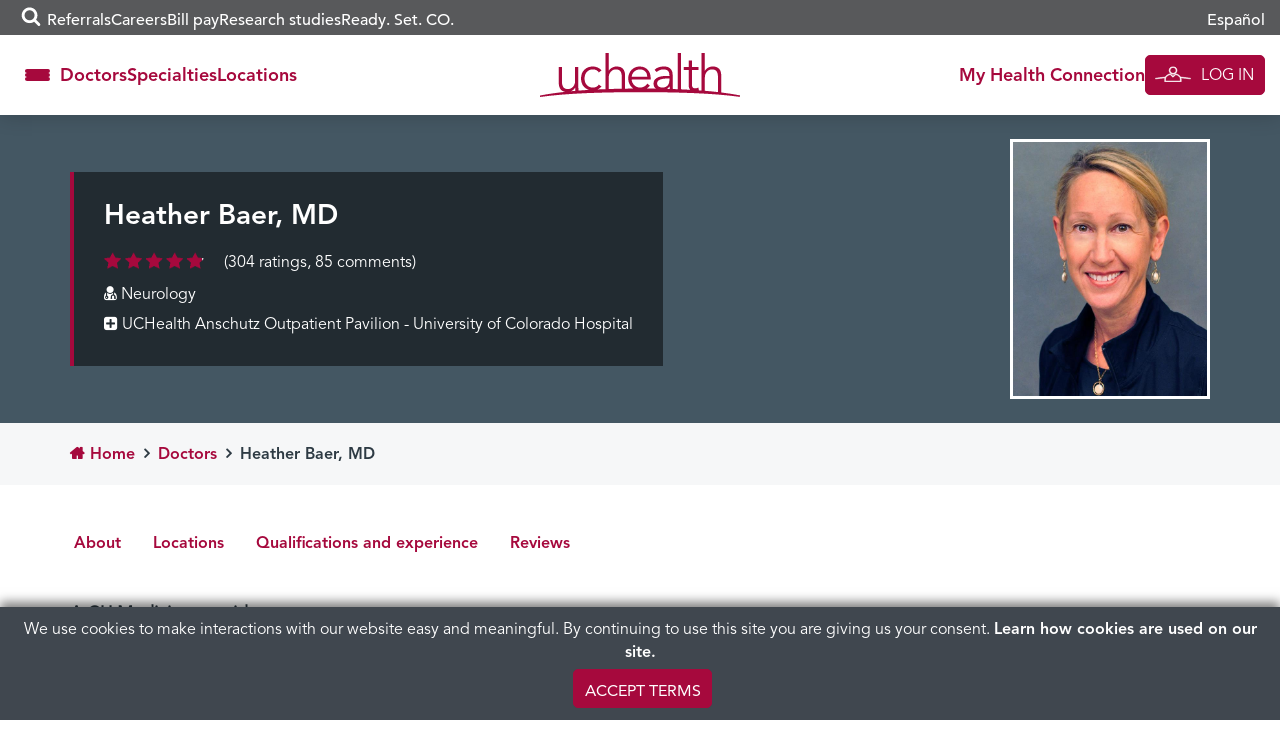

--- FILE ---
content_type: application/javascript
request_url: https://www.docscores.com/widget/api/org-profile/uchealth/npi/1003909219/10?view=profile&jsonp=jQuery11130026666782436859826_1769074208792&surl=https://www.uchealth.org/provider/heather-baer-md/&_=1769074208793
body_size: 2181
content:
jQuery11130026666782436859826_1769074208792({"valid":true,"hostPrefix":"https://www.docscores.com","profile":{"name":"BAER, HEATHER R","docprofileslug":"baer-heather-r","docprofileId":53270,"specialty":"Unspecified","url":"www.docscores.com/internal/uchealth/slug/baer-heather-r","averageRating":4.85614,"averageRatingStr":"4.9","averageRatingPreciseStr":"4.86","averageStarRatingStr":"5","reviewcount":304,"reviewCountStr":"304 Ratings","reviewCountLabel":"Ratings","reviewBodyCountStr":"304 Ratings, 85 Comments","reviewBodyCountHtml":"<span itemprop=\"ratingCount\">304</span> Ratings, 85 Comments","bodycount":85,"bodyCountStr":"85 Comments","bodyCountLabel":"Comments","created":"2016-03-11 16:23:06.0","formattedCreated":"Mar 11, 2016","lastmodified":"2024-06-25 19:04:38.0","formattedLastmodified":"Jun 25, 2024","status":"live","destination":"org","questionRatings":[{"questionCount":304,"averageRating":4.850877,"averageRatingStr":"4.9","averageRatingPreciseStr":"4.85","averageStarRatingStr":"5","questionSlug":"Listened Carefully","question":"Provider Listened Carefully"},{"questionCount":303,"averageRating":4.885589,"averageRatingStr":"4.9","averageRatingPreciseStr":"4.89","averageStarRatingStr":"5","questionSlug":"Trust Provider","question":"Trust Provider with Care"}],"distribution":{"one":{"commentcount":0,"ratingcount":0,"ratingpercentage":"0.00"},"two":{"commentcount":0,"ratingcount":3,"ratingpercentage":"0.99"},"three":{"commentcount":1,"ratingcount":4,"ratingpercentage":"1.32"},"four":{"commentcount":1,"ratingcount":20,"ratingpercentage":"6.58"},"five":{"commentcount":83,"ratingcount":277,"ratingpercentage":"91.12"}}},"reviews":[{"reviewId":139856571,"reviewslug":"ca03f6856571","rating":5,"hasbody":true,"body":"Dr Baer is a very thoughtful and caring Dr. She is genuinely concerned about what's going on with my health.","bodyForDisplay":"Dr Baer is a very thoughtful and caring Dr. She is genuinely concerned about what's going on with my health.","bodyText":"What comments do you have about this provider?","formattedDisplayName":"Anonymous","reviewdate":"2025-11-21 00:00:00.0","formattedReviewDate":"Nov 21, 2025","formattedReviewTimestamp":"2025-11-21T00:00:00Z","created":"2025-11-26 09:33:05.0","formattedCreated":"Nov 26, 2025","publishdate":"2026-01-01 05:17:13.0","formattedPublishDate":"Jan 1, 2026","reviewsource":"realtime","destination":"org","docprofileId":53270,"profile":{"name":"BAER, HEATHER R","docprofileslug":"baer-heather-r","docprofileId":53270,"url":"www.docscores.com/internal/uchealth/slug/baer-heather-r","status":"live"}},{"reviewId":139538538,"reviewslug":"e5f2f8538538","rating":5,"hasbody":true,"body":"Heather has a lot of empathy for my situation. She thinks of things like blood pressure that I didn't really think of related to Parkinson's, but I think she's right. I should consider my blood pressure and increasing it. That was a good insight that I didn't have.","bodyForDisplay":"Heather has a lot of empathy for my situation. She thinks of things like blood pressure that I didn't really think of related to Parkinson's, but I think she's right. I should consider my blood pressure and increasing it. That was a good insight that I didn't have.","bodyText":"What comments do you have about this provider?","formattedDisplayName":"Anonymous","reviewdate":"2025-11-11 00:00:00.0","formattedReviewDate":"Nov 11, 2025","formattedReviewTimestamp":"2025-11-11T00:00:00Z","created":"2025-11-19 09:33:44.0","formattedCreated":"Nov 19, 2025","publishdate":"2026-01-01 05:13:40.0","formattedPublishDate":"Jan 1, 2026","reviewsource":"realtime","destination":"org","docprofileId":53270,"profile":{"name":"BAER, HEATHER R","docprofileslug":"baer-heather-r","docprofileId":53270,"url":"www.docscores.com/internal/uchealth/slug/baer-heather-r","status":"live"}},{"reviewId":139521025,"reviewslug":"418595521025","rating":5,"hasbody":true,"body":"Dr Baer. Iis great. We are thankful to have her","bodyForDisplay":"Dr Baer. Iis great. We are thankful to have her","bodyText":"What comments do you have about this provider?","formattedDisplayName":"Anonymous","reviewdate":"2025-11-11 00:00:00.0","formattedReviewDate":"Nov 11, 2025","formattedReviewTimestamp":"2025-11-11T00:00:00Z","created":"2025-11-18 09:33:35.0","formattedCreated":"Nov 18, 2025","publishdate":"2026-01-01 05:13:24.0","formattedPublishDate":"Jan 1, 2026","reviewsource":"realtime","destination":"org","docprofileId":53270,"profile":{"name":"BAER, HEATHER R","docprofileslug":"baer-heather-r","docprofileId":53270,"url":"www.docscores.com/internal/uchealth/slug/baer-heather-r","status":"live"}},{"reviewId":139322455,"reviewslug":"c7bb4d322455","rating":5,"hasbody":true,"body":"Dr.Baer was great! I can be a complex case, but she took the time to listen thoroughly and help where she could. It was greatly appreciated as someone who can feel like a burden on providers. She really took the time to think through possibilities and assess the situation at hand. 10/10 recommend!!","bodyForDisplay":"Dr.Baer was great! I can be a complex case, but she took the time to listen thoroughly and help where she could. It was greatly appreciated as someone who can feel like a burden on providers. She really took the time to think through possibilities and assess the situation at hand. 10/10 recommend!!","bodyText":"What comments do you have about this provider?","formattedDisplayName":"Anonymous","reviewdate":"2025-11-11 00:00:00.0","formattedReviewDate":"Nov 11, 2025","formattedReviewTimestamp":"2025-11-11T00:00:00Z","created":"2025-11-14 09:32:55.0","formattedCreated":"Nov 14, 2025","publishdate":"2026-01-01 05:11:44.0","formattedPublishDate":"Jan 1, 2026","reviewsource":"realtime","destination":"org","docprofileId":53270,"profile":{"name":"BAER, HEATHER R","docprofileslug":"baer-heather-r","docprofileId":53270,"url":"www.docscores.com/internal/uchealth/slug/baer-heather-r","status":"live"}},{"reviewId":139008292,"reviewslug":"e22d38008292","rating":5,"hasbody":true,"body":"Knowledgable, excellent rapport, good listener. Answers my questions on the portal in a timely fashion.","bodyForDisplay":"Knowledgable, excellent rapport, good listener. Answers my questions on the portal in a timely fashion.","bodyText":"What comments do you have about this provider?","formattedDisplayName":"Anonymous","reviewdate":"2025-11-07 00:00:00.0","formattedReviewDate":"Nov 7, 2025","formattedReviewTimestamp":"2025-11-07T00:00:00Z","created":"2025-11-10 09:33:20.0","formattedCreated":"Nov 10, 2025","publishdate":"2026-01-01 05:10:23.0","formattedPublishDate":"Jan 1, 2026","reviewsource":"realtime","destination":"org","docprofileId":53270,"profile":{"name":"BAER, HEATHER R","docprofileslug":"baer-heather-r","docprofileId":53270,"url":"www.docscores.com/internal/uchealth/slug/baer-heather-r","status":"live"}},{"reviewId":138857814,"reviewslug":"3475ec857814","rating":5,"hasbody":true,"body":"Dr. Baer was patient and listened well. She was friendly and knowledgeable. I trusted her with my care.","bodyForDisplay":"Dr. Baer was patient and listened well. She was friendly and knowledgeable. I trusted her with my care.","bodyText":"What comments do you have about this provider?","formattedDisplayName":"Anonymous","reviewdate":"2025-10-28 00:00:00.0","formattedReviewDate":"Oct 28, 2025","formattedReviewTimestamp":"2025-10-28T00:00:00Z","created":"2025-11-07 09:34:06.0","formattedCreated":"Nov 7, 2025","publishdate":"2026-01-01 05:09:31.0","formattedPublishDate":"Jan 1, 2026","reviewsource":"realtime","destination":"org","docprofileId":53270,"profile":{"name":"BAER, HEATHER R","docprofileslug":"baer-heather-r","docprofileId":53270,"url":"www.docscores.com/internal/uchealth/slug/baer-heather-r","status":"live"}},{"reviewId":138561932,"reviewslug":"346e55561932","rating":5,"hasbody":true,"body":"I appreciate Dr. Baer because she's very thorough. She's very knowledgeable. She knows what she's doing. She has a lot of experience with Parkinson's disease and she takes the time to listen to me and help me with the things I need. She's excellent.","bodyForDisplay":"I appreciate Dr. Baer because she's very thorough. She's very knowledgeable. She knows what she's doing. She has a lot of experience with Parkinson's disease and she takes the time to listen to me and help me with the things I need. She's excellent.","bodyText":"What comments do you have about this provider?","formattedDisplayName":"Anonymous","reviewdate":"2025-10-24 00:00:00.0","formattedReviewDate":"Oct 24, 2025","formattedReviewTimestamp":"2025-10-24T00:00:00Z","created":"2025-11-01 09:35:10.0","formattedCreated":"Nov 1, 2025","publishdate":"2025-12-01 05:24:15.0","formattedPublishDate":"Dec 1, 2025","reviewsource":"realtime","destination":"org","docprofileId":53270,"profile":{"name":"BAER, HEATHER R","docprofileslug":"baer-heather-r","docprofileId":53270,"url":"www.docscores.com/internal/uchealth/slug/baer-heather-r","status":"live"}},{"reviewId":137623261,"reviewslug":"9432f0623261","rating":5,"hasbody":true,"body":"She's great!","bodyForDisplay":"She's great!","bodyText":"What comments do you have about this provider?","formattedDisplayName":"Anonymous","reviewdate":"2025-10-03 00:00:00.0","formattedReviewDate":"Oct 3, 2025","formattedReviewTimestamp":"2025-10-03T00:00:00Z","created":"2025-10-10 09:34:25.0","formattedCreated":"Oct 10, 2025","publishdate":"2025-12-01 05:15:40.0","formattedPublishDate":"Dec 1, 2025","reviewsource":"realtime","destination":"org","docprofileId":53270,"profile":{"name":"BAER, HEATHER R","docprofileslug":"baer-heather-r","docprofileId":53270,"url":"www.docscores.com/internal/uchealth/slug/baer-heather-r","status":"live"}},{"reviewId":137578084,"reviewslug":"2eef07578084","rating":5,"hasbody":true,"body":"professional and honest","bodyForDisplay":"professional and honest","bodyText":"What comments do you have about this provider?","formattedDisplayName":"Anonymous","reviewdate":"2025-10-03 00:00:00.0","formattedReviewDate":"Oct 3, 2025","formattedReviewTimestamp":"2025-10-03T00:00:00Z","created":"2025-10-09 09:32:26.0","formattedCreated":"Oct 9, 2025","publishdate":"2025-12-01 05:15:11.0","formattedPublishDate":"Dec 1, 2025","reviewsource":"realtime","destination":"org","docprofileId":53270,"profile":{"name":"BAER, HEATHER R","docprofileslug":"baer-heather-r","docprofileId":53270,"url":"www.docscores.com/internal/uchealth/slug/baer-heather-r","status":"live"}},{"reviewId":137473299,"reviewslug":"94c5ae473299","rating":5,"hasbody":true,"body":"Dr. Baer really listened to me. She seemed like she cared very much and she was very thorough.","bodyForDisplay":"Dr. Baer really listened to me. She seemed like she cared very much and she was very thorough.","bodyText":"What comments do you have about this provider?","formattedDisplayName":"Anonymous","reviewdate":"2025-09-26 00:00:00.0","formattedReviewDate":"Sep 26, 2025","formattedReviewTimestamp":"2025-09-26T00:00:00Z","created":"2025-10-06 09:33:15.0","formattedCreated":"Oct 6, 2025","publishdate":"2025-11-01 04:17:16.0","formattedPublishDate":"Nov 1, 2025","reviewsource":"realtime","destination":"org","docprofileId":53270,"profile":{"name":"BAER, HEATHER R","docprofileslug":"baer-heather-r","docprofileId":53270,"url":"www.docscores.com/internal/uchealth/slug/baer-heather-r","status":"live"}}],"reviewMeta":{"recordCnt":85,"numberOfPages":9,"pageNum":1,"recordsPerPage":10,"moreUrl":"https://www.docscores.com/widget/api/reviews/org/53270/baer-heather-r/10/2?view=profile&jsonp=?"}});